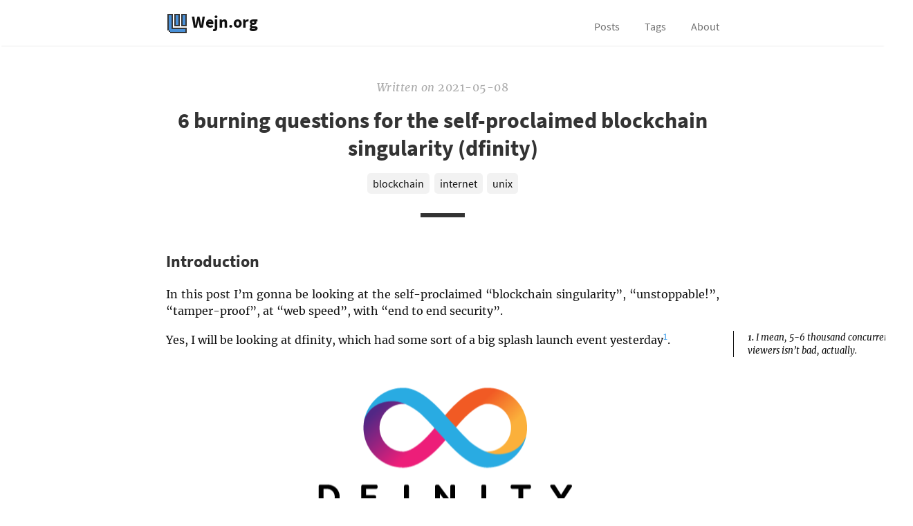

--- FILE ---
content_type: text/html; charset=utf-8
request_url: https://wejn.org/2021/05/6-questions-self-proclaimed-blockchain-singularity-dfinity/
body_size: 5130
content:
<!DOCTYPE html>
<html lang="en">

  <head>
  <meta charset="UTF-8">
  <meta name="viewport" content="width=device-width, initial-scale=1.0">

  <!-- Begin Jekyll SEO tag v2.7.1 -->
<title>6 burning questions for the self-proclaimed blockchain singularity (dfinity) | Wejn.org</title>
<meta name="generator" content="Jekyll v4.1.1" />
<meta property="og:title" content="6 burning questions for the self-proclaimed blockchain singularity (dfinity)" />
<meta name="author" content="Michal Jirků" />
<meta property="og:locale" content="en_US" />
<meta name="description" content="A brief look at yet another blockchain thing that will save the world. Or not." />
<meta property="og:description" content="A brief look at yet another blockchain thing that will save the world. Or not." />
<link rel="canonical" href="https://wejn.org/2021/05/6-questions-self-proclaimed-blockchain-singularity-dfinity/" />
<meta property="og:url" content="https://wejn.org/2021/05/6-questions-self-proclaimed-blockchain-singularity-dfinity/" />
<meta property="og:site_name" content="Wejn.org" />
<meta property="og:type" content="article" />
<meta property="article:published_time" content="2021-05-08T11:03:00+02:00" />
<meta name="twitter:card" content="summary" />
<meta property="twitter:title" content="6 burning questions for the self-proclaimed blockchain singularity (dfinity)" />
<script type="application/ld+json">
{"description":"A brief look at yet another blockchain thing that will save the world. Or not.","@type":"BlogPosting","headline":"6 burning questions for the self-proclaimed blockchain singularity (dfinity)","dateModified":"2023-09-16T19:29:41+02:00","url":"https://wejn.org/2021/05/6-questions-self-proclaimed-blockchain-singularity-dfinity/","datePublished":"2021-05-08T11:03:00+02:00","mainEntityOfPage":{"@type":"WebPage","@id":"https://wejn.org/2021/05/6-questions-self-proclaimed-blockchain-singularity-dfinity/"},"author":{"@type":"Person","name":"Michal Jirků"},"@context":"https://schema.org"}</script>
<!-- End Jekyll SEO tag -->


  <!-- CSS -->
  <link rel="stylesheet" href="/assets/main.css">

  <!-- scripts -->
  <script src="/assets/js/jquery.min.js"></script>
  <script src="/assets/js/sidenotes.js"></script>
<!-- Favicon -->
  <link rel="icon" type="image/png" sizes="128x128" href="/assets/favicon-128x128.png">
  <link rel="icon" type="image/png" sizes="16x16" href="/assets/favicon-16x16.png">
  <link rel="icon" type="image/png" sizes="180x180" href="/assets/favicon-180x180.png">
  <link rel="icon" type="image/png" sizes="256x256" href="/assets/favicon-256x256.png">
  <link rel="icon" type="image/png" sizes="32x32" href="/assets/favicon-32x32.png">
  <link rel="icon" type="image/png" sizes="64x64" href="/assets/favicon-64x64.png">
  <link rel="icon" type="image/png" sizes="96x96" href="/assets/favicon-96x96.png">

  <link rel="shortcut icon" href="/favicon.ico">
  <link rel="apple-touch-icon" sizes="180x180" href="/apple-touch-icon.png">

  <!-- RSS -->
  <link type="application/atom+xml" rel="alternate" href="https://wejn.org/feed.xml" title="Wejn.org" />

  <!-- Google Analytics-->
  
</head>


  <body>

    <nav class="nav">
  <div class="nav-container">
    <a href="/">
      <h2 class="nav-title"><img src="/assets/favicon-32x32.png" srcset="/assets/favicon-64x64.png 2x, /assets/favicon-96x96.png 3x, /assets/favicon-128x128.png 4x, /assets/favicon-256x256.png 8x"> Wejn.org</h2>
    </a>
    <ul>
      <li><a href="/posts/">Posts</a></li>
      <li><a href="/tags/">Tags</a></li>
      <li><a href="/about/">About</a></li>
    </ul>
  </div>
</nav>


    <main>
      <div class="post">
  <div class="post-info">
    
    <span>Written</span>
    

    
      <span>on&nbsp;</span><time datetime="2021-05-08 11:03:00 +0200">2021-05-08</time>
    
    
  </div>

  <h1 class="post-title">6 burning questions for the self-proclaimed blockchain singularity (dfinity)</h1>

  <div class="tags-clouds">
  <a href="/tags/#blockchain">blockchain</a>
  <a href="/tags/#internet">internet</a>
  <a href="/tags/#unix">unix</a>
  
  </div><br />

  <div class="post-line"></div>

  <h2 id="introduction">Introduction</h2>
<p>In this post I’m gonna be looking at the self-proclaimed “blockchain singularity”,
“unstoppable!”, “tamper-proof”, at “web speed”, with “end to end security”.</p>
<p>Yes, I will be looking at dfinity, which had some sort of a big splash launch
event yesterday<sup class="footnote-ref"><a href="#fn1" id="fnref1">1</a></sup>.</p>
<p><img src="/assets/2021-dfinity/dfinity.png" alt="dfinity logo" />
<em>dfinity logo, <a href="https://en.wikipedia.org/w/index.php?curid=57817503">sourced from wikipedia under fair
use</a>; I have nothing
in common with the dfinity foundation; this is a critical commentary</em></p>
<p>It is supposed to be the next generation decentralized computing, and the next
step in the “first Bitcoin, then Ethereum, then dfinity” evolution.</p>
<p>And honestly, after seeing bits of the launch video… I have a few burning
questions<sup class="footnote-ref"><a href="#fn2" id="fnref2">2</a></sup>.</p>
<p>Let’s start with an easy one:</p>
<h2 id="how-is-using-a-single-factor-authentication-a-good-idea">How is using a single-factor authentication a good idea?</h2>
<p>In the chat app demo<sup class="footnote-ref"><a href="#fn3" id="fnref3">3</a></sup>, the presenters showed login solely based on security
keys. They even boasted that there are no passwords.</p>
<p><strong>Okay. How is this safe, in case of [physical credential] theft?</strong> Same problem
arises when user loses one of their devices that happens to have the credential
detachable/accessible.</p>
<p>In essence, this takes two-factor authentication<sup class="footnote-ref"><a href="#fn4" id="fnref4">4</a></sup> and cripples it into
a one-factor authentication. Ouch.</p>
<h2 id="how-does-any-e2e-encryption-in-flight-work-in-dfinity">How does any e2e encryption in flight work in dfinity?</h2>
<p>Right now, the entire system hangs on a few domains<sup class="footnote-ref"><a href="#fn5" id="fnref5">5</a></sup>, presumably controlled
by a single entity. I’m gonna get to that in a moment.</p>
<p>And applications (called <em>canisters</em>) are supposed to be accessed as:
<code>${uuid}.ic0.app</code>.</p>
<p>For the record:</p>
<div class="language-sh highlighter-rouge"><div class="highlight"><pre class="highlight"><code><span class="nv">$ </span>host boundary.dfinity.network
boundary.dfinity.network has address 145.40.68.46
<span class="nv">$ </span>host ic0.app
ic0.app has address 145.40.68.46
<span class="nv">$ </span>host ic1.app
ic1.app has address 74.117.219.199
ic1.app has address 74.117.219.198
</code></pre></div></div>
<p>That also means, that all traffic gets protected by the SSL certificate
of those domains.</p>
<p>So there’s basically zero guarantee of end-to-end encryption. What if the
<code>boundary.dfinity.network</code> gets 0wn3d? Or served a warrant?</p>
<p>Let’s assume this can change in the future. That the apps can be hosted on
dedicated domains.</p>
<p><strong>How are the SSL certificates going to be stored in that case?</strong></p>
<p>Barring some sort of “decentralized
<a href="https://en.wikipedia.org/wiki/Hardware_security_module">HSM</a>” (which is
bullshit), <strong>either ~anyone running as a network node has access to the
private key material for the SSL certificate, or there’s no decentralization
to speak of.</strong></p>
<p>Because without universal access to the SSL private key, it will reside on
boundary nodes. And the boundary nodes have to be under strict control of
someone<sup class="footnote-ref"><a href="#fn6" id="fnref6">6</a></sup>.</p>
<h2 id="how-is-a-system-utterly-dependent-on-a-handful-of-domains-decentralized">How is a system utterly dependent on a handful of domains “decentralized”?</h2>
<p>Above I have raised the issue that a few domains (<code>ic0.app</code>, <code>ic1.app</code>,
<code>dfinity.network</code>) are presently the only proxies between internet and
nodes running the dfinity network.</p>
<p>How is this “decentralized”?</p>
<p>No, seriously. So far you have maybe created a super complicated clone of
serverless (targeting webasm) that talks to some blockchain under dfinity’s
control.</p>
<p>I’m still waiting for the decentralized part.</p>
<h2 id="when-you-say-delete-your-database-whats-dfinitys-confidentiality-story">When you say “delete your database”, what’s dfinity’s confidentiality story?</h2>
<p>In the promo materials on dfinity website is this pearl: <em>“Go ahead, delete your
database”</em>, and that radical rethinking will automagically solve everything<sup class="footnote-ref"><a href="#fn7" id="fnref7">7</a></sup>.</p>
<p>Fine. Let’s assume you can store all the state on the blockchain. And solve
the scalability issues (among host of other prolems… like consistency,
availability, and latency).</p>
<p>How exactly does confidentiality work?</p>
<p>Because I hardly want my app’s entire database in plaintext on some blockchain.
Neither do I want to grant potentially hostile nodes unrestricted access to my
data.</p>
<p>So how does the “encryption at rest” story look like?</p>
<p>And how do you ensure secure computation?</p>
<p>Because if you’re saying that all binaries should be in the open (at least
that’s what it looks like from the deployment model), fine. Stallman would
be proud.</p>
<p>But all data also in the open? Bitcoin style? I can’t wait to hear the excited
screams of the compliance folks in any regulated industry.</p>
<h2 id="so-since-this-is-a-paid-service-thats-centralized-what-are-the-benefits">So since this is a paid service that’s centralized, what are the benefits?</h2>
<p>On the website there’s a lot of words written about decentralization, not
depending on big tech, etc.</p>
<p>OK, so far it looks like we should be trading the traditional hosting model
for a new hotness (that’s not even ready yet).</p>
<p>And pay for it in a completely opaque way, using yet another unproven
token currency<sup class="footnote-ref"><a href="#fn8" id="fnref8">8</a></sup>.</p>
<p>Where am I wrong in that assessment?</p>
<p>Because if I have a webasm application, and my own domain, what benefits
does dfinity offer over hosting it wherever the hell I please<sup class="footnote-ref"><a href="#fn9" id="fnref9">9</a></sup>?</p>
<h2 id="are-you-planning-to-eat-your-own-dogfood">Are you planning to eat your own dogfood?</h2>
<div class="language-sh highlighter-rouge"><div class="highlight"><pre class="highlight"><code><span class="nv">$ </span>host dfinity.org
dfinity.org has address 104.17.223.20
dfinity.org has address 104.17.224.20
dfinity.org has IPv6 address 2606:4700::6811:df14
dfinity.org has IPv6 address 2606:4700::6811:e014
dfinity.org mail is handled by 10 alt4.aspmx.l.google.com.
dfinity.org mail is handled by 10 alt3.aspmx.l.google.com.
dfinity.org mail is handled by 5 alt1.aspmx.l.google.com.
dfinity.org mail is handled by 1 aspmx.l.google.com.
dfinity.org mail is handled by 5 alt2.aspmx.l.google.com.

<span class="nv">$ </span>whois 104.17.223.20 | <span class="nb">grep </span>NetName
NetName:        CLOUDFLARENET

<span class="nv">$ </span>whois 104.17.224.20 | <span class="nb">grep </span>NetName
NetName:        CLOUDFLARENET

<span class="nv">$ </span>whois 2606:4700::6811:df14 | <span class="nb">grep </span>NetName
NetName:        CLOUDFLARENET
</code></pre></div></div>
<p>Enough said.</p>
<h2 id="closing-words">Closing words</h2>
<p>I’ve spent limited time trying to understand dfinity, so I might be
very wrong… but so far: it’s either a solution looking for a problem,
or the wrong solution for some existing one.</p>
<p>It almost seems as if it was a startup riding the blockchain hype train.</p>
<p>I would be more than happy to be proven wrong, though.</p>
<section class="footnotes">
<ol>
<li id="fn1">
<p>I mean, 5-6 thousand concurrent viewers isn’t bad, actually. <a href="#fnref1" class="footnote-backref">↩</a></p>
</li>
<li id="fn2">
<p>That can’t be explained by dfinity’s docs. <a href="#fnref2" class="footnote-backref">↩</a></p>
</li>
<li id="fn3">
<p>Yes, they demoed a chat app; <a href="/2021/02/urbit-good-bad-insane/">Urbit</a>
people would be proud. Even though they bested them by also demoing a TikTok
clone. [Although to be fair, there was NO mention of end to end encryption.
A foreshadowing?] <a href="#fnref3" class="footnote-backref">↩</a></p>
</li>
<li id="fn4">
<p>Something you know (password), something you have (security key). <a href="#fnref4" class="footnote-backref">↩</a></p>
</li>
<li id="fn5">
<p><code>ic0.app</code>, <code>ic1.app</code>, <code>dfinity.network</code> <a href="#fnref5" class="footnote-backref">↩</a></p>
</li>
<li id="fn6">
<p>And I am uncertain who that someone (who has unilateral admin access
to the entire network) would be. <a href="#fnref6" class="footnote-backref">↩</a></p>
</li>
<li id="fn7">
<p>Unfortunately the link to “key concepts” on dfinity’s website doesn’t lead
to anywhere that would explain in detail this magical ability. <a href="#fnref7" class="footnote-backref">↩</a></p>
</li>
<li id="fn8">
<p>Which is unsettling to think of, in light of Ethereum’s gas prices fiasco. <a href="#fnref8" class="footnote-backref">↩</a></p>
</li>
<li id="fn9">
<p>For example a conventional colo facility. Or heroku. Or GCP. Not to
mention that the conventional hostings clearly state their price upfront. <a href="#fnref9" class="footnote-backref">↩</a></p>
</li>
</ol>
</section>

</div>



<div class="pagination">
  
    <a href="/2021/05/cryptos-keep-going-to-the-moon/" class="left arrow">&#8592;</a>
  
  
    <a href="/2021/05/putting-old-temp-clock-on-steroids/" class="right arrow">&#8594;</a>
  

  <a href="#" class="top">⇈</a>
</div>

    </main>

    <footer>
  <span>
    &copy; <time datetime="2026-01-14 19:00:54 +0100">2026</time> Michal Jirků. I speak only for myself.
    <!-- Made with Jekyll using a customized https://github.com/chesterhow/tale/ theme. -->
  </span>
</footer>

  </body>
</html>


--- FILE ---
content_type: text/css
request_url: https://wejn.org/assets/main.css
body_size: 2872
content:
@font-face{font-family:'Merriweather';font-style:normal;font-weight:400;src:url("/assets/fonts/merriweather-v22-latin-ext_latin-regular.eot");src:local(""),url("/assets/fonts/merriweather-v22-latin-ext_latin-regular.eot?#iefix") format("embedded-opentype"),url("/assets/fonts/merriweather-v22-latin-ext_latin-regular.woff2") format("woff2"),url("/assets/fonts/merriweather-v22-latin-ext_latin-regular.woff") format("woff"),url("/assets/fonts/merriweather-v22-latin-ext_latin-regular.ttf") format("truetype"),url("/assets/fonts/merriweather-v22-latin-ext_latin-regular.svg#Merriweather") format("svg")}@font-face{font-family:'Merriweather';font-style:italic;font-weight:400;src:url("/assets/fonts/merriweather-v22-latin-ext_latin-italic.eot");src:local(""),url("/assets/fonts/merriweather-v22-latin-ext_latin-italic.eot?#iefix") format("embedded-opentype"),url("/assets/fonts/merriweather-v22-latin-ext_latin-italic.woff2") format("woff2"),url("/assets/fonts/merriweather-v22-latin-ext_latin-italic.woff") format("woff"),url("/assets/fonts/merriweather-v22-latin-ext_latin-italic.ttf") format("truetype"),url("/assets/fonts/merriweather-v22-latin-ext_latin-italic.svg#Merriweather") format("svg")}@font-face{font-family:'Merriweather';font-style:italic;font-weight:700;src:url("/assets/fonts/merriweather-v22-latin-ext_latin-700italic.eot");src:local(""),url("/assets/fonts/merriweather-v22-latin-ext_latin-700italic.eot?#iefix") format("embedded-opentype"),url("/assets/fonts/merriweather-v22-latin-ext_latin-700italic.woff2") format("woff2"),url("/assets/fonts/merriweather-v22-latin-ext_latin-700italic.woff") format("woff"),url("/assets/fonts/merriweather-v22-latin-ext_latin-700italic.ttf") format("truetype"),url("/assets/fonts/merriweather-v22-latin-ext_latin-700italic.svg#Merriweather") format("svg")}@font-face{font-family:'Merriweather';font-style:normal;font-weight:700;src:url("/assets/fonts/merriweather-v22-latin-ext_latin-700.eot");src:local(""),url("/assets/fonts/merriweather-v22-latin-ext_latin-700.eot?#iefix") format("embedded-opentype"),url("/assets/fonts/merriweather-v22-latin-ext_latin-700.woff2") format("woff2"),url("/assets/fonts/merriweather-v22-latin-ext_latin-700.woff") format("woff"),url("/assets/fonts/merriweather-v22-latin-ext_latin-700.ttf") format("truetype"),url("/assets/fonts/merriweather-v22-latin-ext_latin-700.svg#Merriweather") format("svg")}@font-face{font-family:'Source Sans Pro';font-style:italic;font-weight:400;src:url("/assets/fonts/source-sans-pro-v14-latin-ext_latin-italic.eot");src:local(""),url("/assets/fonts/source-sans-pro-v14-latin-ext_latin-italic.eot?#iefix") format("embedded-opentype"),url("/assets/fonts/source-sans-pro-v14-latin-ext_latin-italic.woff2") format("woff2"),url("/assets/fonts/source-sans-pro-v14-latin-ext_latin-italic.woff") format("woff"),url("/assets/fonts/source-sans-pro-v14-latin-ext_latin-italic.ttf") format("truetype"),url("/assets/fonts/source-sans-pro-v14-latin-ext_latin-italic.svg#SourceSansPro") format("svg")}@font-face{font-family:'Source Sans Pro';font-style:normal;font-weight:400;src:url("/assets/fonts/source-sans-pro-v14-latin-ext_latin-regular.eot");src:local(""),url("/assets/fonts/source-sans-pro-v14-latin-ext_latin-regular.eot?#iefix") format("embedded-opentype"),url("/assets/fonts/source-sans-pro-v14-latin-ext_latin-regular.woff2") format("woff2"),url("/assets/fonts/source-sans-pro-v14-latin-ext_latin-regular.woff") format("woff"),url("/assets/fonts/source-sans-pro-v14-latin-ext_latin-regular.ttf") format("truetype"),url("/assets/fonts/source-sans-pro-v14-latin-ext_latin-regular.svg#SourceSansPro") format("svg")}@font-face{font-family:'Source Sans Pro';font-style:italic;font-weight:700;src:url("/assets/fonts/source-sans-pro-v14-latin-ext_latin-700italic.eot");src:local(""),url("/assets/fonts/source-sans-pro-v14-latin-ext_latin-700italic.eot?#iefix") format("embedded-opentype"),url("/assets/fonts/source-sans-pro-v14-latin-ext_latin-700italic.woff2") format("woff2"),url("/assets/fonts/source-sans-pro-v14-latin-ext_latin-700italic.woff") format("woff"),url("/assets/fonts/source-sans-pro-v14-latin-ext_latin-700italic.ttf") format("truetype"),url("/assets/fonts/source-sans-pro-v14-latin-ext_latin-700italic.svg#SourceSansPro") format("svg")}@font-face{font-family:'Source Sans Pro';font-style:normal;font-weight:700;src:url("/assets/fonts/source-sans-pro-v14-latin-ext_latin-700.eot");src:local(""),url("/assets/fonts/source-sans-pro-v14-latin-ext_latin-700.eot?#iefix") format("embedded-opentype"),url("/assets/fonts/source-sans-pro-v14-latin-ext_latin-700.woff2") format("woff2"),url("/assets/fonts/source-sans-pro-v14-latin-ext_latin-700.woff") format("woff"),url("/assets/fonts/source-sans-pro-v14-latin-ext_latin-700.ttf") format("truetype"),url("/assets/fonts/source-sans-pro-v14-latin-ext_latin-700.svg#SourceSansPro") format("svg")}@font-face{font-family:'Source Code Pro';font-style:normal;font-weight:400;src:url("/assets/fonts/source-code-pro-v13-latin-ext_latin-regular.eot");src:local(""),url("/assets/fonts/source-code-pro-v13-latin-ext_latin-regular.eot?#iefix") format("embedded-opentype"),url("/assets/fonts/source-code-pro-v13-latin-ext_latin-regular.woff2") format("woff2"),url("/assets/fonts/source-code-pro-v13-latin-ext_latin-regular.woff") format("woff"),url("/assets/fonts/source-code-pro-v13-latin-ext_latin-regular.ttf") format("truetype"),url("/assets/fonts/source-code-pro-v13-latin-ext_latin-regular.svg#SourceCodePro") format("svg")}@font-face{font-family:'Source Code Pro';font-style:italic;font-weight:400;src:url("/assets/fonts/source-code-pro-v13-latin-ext_latin-italic.eot");src:local(""),url("/assets/fonts/source-code-pro-v13-latin-ext_latin-italic.eot?#iefix") format("embedded-opentype"),url("/assets/fonts/source-code-pro-v13-latin-ext_latin-italic.woff2") format("woff2"),url("/assets/fonts/source-code-pro-v13-latin-ext_latin-italic.woff") format("woff"),url("/assets/fonts/source-code-pro-v13-latin-ext_latin-italic.ttf") format("truetype"),url("/assets/fonts/source-code-pro-v13-latin-ext_latin-italic.svg#SourceCodePro") format("svg")}@font-face{font-family:'Source Code Pro';font-style:normal;font-weight:700;src:url("/assets/fonts/source-code-pro-v13-latin-ext_latin-700.eot");src:local(""),url("/assets/fonts/source-code-pro-v13-latin-ext_latin-700.eot?#iefix") format("embedded-opentype"),url("/assets/fonts/source-code-pro-v13-latin-ext_latin-700.woff2") format("woff2"),url("/assets/fonts/source-code-pro-v13-latin-ext_latin-700.woff") format("woff"),url("/assets/fonts/source-code-pro-v13-latin-ext_latin-700.ttf") format("truetype"),url("/assets/fonts/source-code-pro-v13-latin-ext_latin-700.svg#SourceCodePro") format("svg")}@font-face{font-family:'Source Code Pro';font-style:italic;font-weight:700;src:url("/assets/fonts/source-code-pro-v13-latin-ext_latin-700italic.eot");src:local(""),url("/assets/fonts/source-code-pro-v13-latin-ext_latin-700italic.eot?#iefix") format("embedded-opentype"),url("/assets/fonts/source-code-pro-v13-latin-ext_latin-700italic.woff2") format("woff2"),url("/assets/fonts/source-code-pro-v13-latin-ext_latin-700italic.woff") format("woff"),url("/assets/fonts/source-code-pro-v13-latin-ext_latin-700italic.ttf") format("truetype"),url("/assets/fonts/source-code-pro-v13-latin-ext_latin-700italic.svg#SourceCodePro") format("svg")}*{-webkit-box-sizing:border-box;-moz-box-sizing:border-box;box-sizing:border-box;line-height:1.5}html,body{color:#111;margin:0;padding:0}html{font-family:"Merriweather","Georgia","Times New Roman",Times,serif;font-size:14px;overflow-y:scroll}@media (min-width: 600px){html{font-size:16px}}body{-webkit-text-size-adjust:100%}h1,h2,h3,h4,h5,h6{color:#333;font-family:"Source Sans Pro","Segoe UI",Helvetica,Arial,sans-serif;line-height:normal}a{color:#5ae;text-decoration:none}blockquote{border-left:0.25rem solid #e5e5e5;color:#979797;margin:.8rem 0;padding:.5rem 1rem}blockquote p:last-child{margin-bottom:0}@media (min-width: 600px){blockquote{padding:0 5rem 0 1.25rem}}img,div.svg-img{display:block;margin:0 0 1rem;max-width:100%}td{vertical-align:top}pre,code{font-family:"Source Code Pro",Menlo,Monaco,monospace}code{background-color:#f9f9f9;border-radius:3px;color:#b67;font-size:85%;padding:.25em .5em}pre{margin:0 0 1rem}pre code{background-color:transparent;color:inherit;font-size:85%;padding:0}.highlight{background-color:#f9f9f9;border-radius:3px;line-height:1.2;margin:0 0 1rem;padding:0.5rem}.highlight pre{margin-bottom:0;overflow-x:auto}.highlight .lineno{color:#aaa;display:inline-block;padding:0 .75rem 0 .25rem;-webkit-user-select:none;-moz-user-select:none;user-select:none}.post{padding:3rem 0}.post-info{color:#aaa;font-family:"Merriweather","Georgia","Times New Roman",Times,serif;letter-spacing:0.5px;text-align:center}.post-info span{font-style:italic}.post-title{color:#333;font-family:"Source Sans Pro","Segoe UI",Helvetica,Arial,sans-serif;font-size:2rem;margin:1rem 0;text-align:center}.post-line{border-top:0.4rem solid #333;display:block;margin:0 auto 3rem;width:4rem}.post p{margin:0 0 1rem;text-align:justify}.post .tags-clouds a:hover{text-decoration:none}.post a:hover{text-decoration:underline}.post div.svg-img svg{display:block;margin:0 auto}.post img,.post div.svg-img{display:block;margin:0 auto 0.5rem}.post img+em,.post div.svg-img+em{color:#aaa;display:block;font-family:"Source Sans Pro","Segoe UI",Helvetica,Arial,sans-serif;font-size:0.9rem;font-style:normal;text-align:center;margin:0 0 1rem}.post img.emoji{display:inline-block;left:0;transform:none;width:1rem;height:1rem;vertical-align:text-top;padding:0;margin:0}.highlight .hll{background-color:#ffc}.highlight .c{color:#999}.highlight .err{color:#a00;background-color:#faa}.highlight .k{color:#069}.highlight .o{color:#555}.highlight .cm{color:#09f;font-style:italic}.highlight .cp{color:#099}.highlight .c1{color:#999}.highlight .cs{color:#999}.highlight .gd{background-color:#fcc;border:1px solid #c00}.highlight .ge{font-style:italic}.highlight .gr{color:#f00}.highlight .gh{color:#030}.highlight .gi{background-color:#cfc;border:1px solid #0c0}.highlight .go{color:#aaa}.highlight .gp{color:#009}.highlight .gu{color:#030}.highlight .gt{color:#9c6}.highlight .kc{color:#069}.highlight .kd{color:#069}.highlight .kn{color:#069}.highlight .kp{color:#069}.highlight .kr{color:#069}.highlight .kt{color:#078}.highlight .m{color:#f60}.highlight .s{color:#d44950}.highlight .na{color:#4f9fcf}.highlight .nb{color:#366}.highlight .nc{color:#0a8}.highlight .no{color:#360}.highlight .nd{color:#99f}.highlight .ni{color:#999}.highlight .ne{color:#c00}.highlight .nf{color:#c0f}.highlight .nl{color:#99f}.highlight .nn{color:#0cf}.highlight .nt{color:#2f6f9f}.highlight .nv{color:#033}.highlight .ow{color:#000}.highlight .w{color:#bbb}.highlight .mf{color:#f60}.highlight .mh{color:#f60}.highlight .mi{color:#f60}.highlight .mo{color:#f60}.highlight .sb{color:#c30}.highlight .sc{color:#c30}.highlight .sd{color:#c30;font-style:italic}.highlight .s2{color:#c30}.highlight .se{color:#c30}.highlight .sh{color:#c30}.highlight .si{color:#a00}.highlight .sx{color:#c30}.highlight .sr{color:#3aa}.highlight .s1{color:#c30}.highlight .ss{color:#fc3}.highlight .bp{color:#366}.highlight .vc{color:#033}.highlight .vg{color:#033}.highlight .vi{color:#033}.highlight .il{color:#f60}.css .o,.css .o+.nt,.css .nt+.nt{color:#999}.container{margin:0 auto;max-width:800px;width:80%}main,footer,.nav-container{display:block;margin:0 auto;max-width:800px;width:80%}.nav{box-shadow:0 2px 2px -2px rgba(0,0,0,0.2);overflow:auto}.nav-container{margin:1rem auto;position:relative;text-align:center}.nav-title{-webkit-transition:all 0.2s ease-out;-moz-transition:all 0.2s ease-out;transition:all 0.2s ease-out;color:#111;display:inline-block;margin:0;padding-right:.2rem}.nav-title:hover,.nav-title:focus{opacity:.6}.nav ul{list-style-type:none;margin:1rem 0 0;padding:0;text-align:center}.nav li{-webkit-transition:all 0.2s ease-out;-moz-transition:all 0.2s ease-out;transition:all 0.2s ease-out;color:#111;display:inline-block;opacity:.6;padding:0 2rem 0 0}.nav li:last-child{padding-right:0}.nav li:hover,.nav li:focus{opacity:1}.nav a{color:#111;font-family:"Source Sans Pro","Segoe UI",Helvetica,Arial,sans-serif}@media (min-width: 600px){.nav-container{text-align:left}.nav ul{bottom:0;position:absolute;right:0}}footer{font-family:"Merriweather","Georgia","Times New Roman",Times,serif;padding:2rem 0;text-align:center}footer span{color:#111;font-size:.8rem}.pagination{border-top:0.5px solid #e5e5e5;font-family:"Merriweather","Georgia","Times New Roman",Times,serif;padding-top:2rem;position:relative;text-align:center}.pagination span{color:#333;font-size:1.1rem}.pagination .top{-webkit-transition:all 0.3s ease-out;-moz-transition:all 0.3s ease-out;transition:all 0.3s ease-out;color:#111;font-family:"Source Sans Pro","Segoe UI",Helvetica,Arial,sans-serif;font-size:1.1rem;opacity:.6}.pagination .top:hover{opacity:1}.pagination .arrow{-webkit-transition:all 0.3s ease-out;-moz-transition:all 0.3s ease-out;transition:all 0.3s ease-out;color:#111;position:absolute}.pagination .arrow:hover,.pagination .arrow:focus{opacity:.6;text-decoration:none}.pagination .left{left:0}.pagination .right{right:0}.catalogue-item{border-bottom:1px solid #e5e5e5;color:#111;display:block;padding:2rem 0}.catalogue-item:hover .catalogue-line,.catalogue-item:focus .catalogue-line{width:5rem}.catalogue-item:last-child{border:0}.catalogue-time{color:#aaa;font-family:"Merriweather","Georgia","Times New Roman",Times,serif;letter-spacing:.5px}.catalogue-title{color:#333;display:block;font-family:"Source Sans Pro","Segoe UI",Helvetica,Arial,sans-serif;font-size:2rem;font-weight:700;margin:.5rem 0}.catalogue-line{-webkit-transition:all 0.3s ease-out;-moz-transition:all 0.3s ease-out;transition:all 0.3s ease-out;border-top:0.2rem solid #333;display:block;width:2rem}.notfound{position:relative;text-align:center;margin:4rem 0}.notfound-error{font-size:4rem;margin:1rem 0}.notfound-line{border-top:0.4rem solid #333;display:block;margin:0 auto 3rem;width:4rem}.notfound-message{max-width:25rem;margin:0 auto}.tags-header-title{color:#333;font-family:"Source Sans Pro","Segoe UI",Helvetica,Arial,sans-serif;font-size:4rem;margin:1rem 0;text-align:center}.tags-header-line{border-top:0.4rem solid #333;display:block;margin:0 auto 3rem;width:4rem}.tags-clouds{text-align:center;font-family:"Source Sans Pro","Segoe UI",Helvetica,Arial,sans-serif}.tags-clouds a{display:inline-block;margin:0 0.1rem 0.2rem;padding:0.2rem 0.5rem;background:rgba(0,0,0,0.05);border-radius:5px;color:#111;text-decoration:none}.tags-clouds a:hover,.tags-clouds a:active{background:rgba(0,0,0,0.1)}.tags-item-icon{height:1rem}.tags-item-label{display:inline-block;margin:2rem 0 0.5rem;font-family:"Source Sans Pro","Segoe UI",Helvetica,Arial,sans-serif;color:#111}.tags-post{display:flex;justify-content:space-between;padding:5px 0}.tags-post-title{color:#111;text-decoration:none;white-space:nowrap;overflow:hidden;text-overflow:ellipsis}.tags-post-line{-webkit-transition:all 0.3s ease-out;-moz-transition:all 0.3s ease-out;transition:all 0.3s ease-out;border-top:0.1rem solid #333;display:block;width:0}.tags-post-meta{color:#aaa;text-align:right;white-space:nowrap}.tags-post:hover .tags-post-line,.tags-post:active .tags-post-line{width:3rem}.tags-post:hover .tags-post-meta,.tags-post:active .tags-post-meta{color:#333}.sidenote{position:absolute;text-align:left;padding-left:20px;margin-left:20px;margin-bottom:1.5em;border-left:1px solid #111;color:#111;font-style:italic;font-size:0.8em}.sidenote-header{font-weight:700}.sidenote-hover{color:#f80;border-color:#f80}.sidenote p{display:inline}.sidenote .reversefootnote{display:none}.sidenote .footnote-backref{display:none}.footnotes{border-top:0.5px solid #e5e5e5;font-size:80%}.footnotes li{padding:0 1em 0 0}.footnotes li p{margin-bottom:0}.nav-container img{display:inline;margin:0;vertical-align:middle}.stl-viewer{width:100%;padding-top:100%;position:relative;text-align:center;vertical-align:middle}.stl-viewer canvas{position:absolute;top:0;left:0;bottom:0;right:0}.svs-custom{padding-top:0% !important;margin:0 auto}.svs-4-3{padding-top:100% !important}.svs-16-9{padding-top:100% !important}@media (min-width: 600px){.stl-viewer{padding-top:56.25%}.svs-4-3{padding-top:75% !important}.svs-16-9{padding-top:56.25% !important}}details summary{cursor:pointer;color:#5ae}details summary:hover{text-decoration:underline}details[open] summary{color:#111}details[open] summary:hover{text-decoration:none}table{border:2px solid #5ae;border-collapse:collapse;margin:1em 0em}table th{border:1px solid #979797;padding:0.2em 0.5em}table th:not([colspan]){border-bottom:2px solid #5ae}table td{text-align:left;border:1px solid #aaa;padding:0.2em 0.5em}

/*# sourceMappingURL=main.css.map */

--- FILE ---
content_type: text/javascript
request_url: https://wejn.org/assets/js/sidenotes.js
body_size: 1343
content:
/*
 * @author: Kaushik Gopal
 * @author: Michal Jirku
 *
 * A jQuery function that displays the footnotes
 * on the side (sidenotes) for easier reading.
 *
 * This is as recommended by Edward Tufte's style sidenotes:
 * https://edwardtufte.github.io/tufte-css/#sidenotes
 *
 * ---
 *
 *  Changelog:
 *  - 2020-12-26, Michal Jirku
 *    - switch to resizing (rather than removing and re-initializing)
 *    - run resize triggers via setInterval and from resize/font hooks
 *    - setInterval finally fixes iOS sizing issues for stlviewer
 *    - remove bunch of "global" vars
 *  - 2020-11-23, Michal Jirku
 *    - make sidenotes flexible width
 *    - make sidenotes not overlap one another
 *    - make sidenotes reload on font load (to help with &previous)
 *    - make sidenotes compatible with multiple links to the same note
 *  - 2020-09-07, Kaushik Gopal
 *    - initial version from https://blog.jkl.gg/jekyll-footnote-tufte-sidenote/
 *
 */
(function () {
    function showSidenote(index, sup, fnli, prev) {
        // construct sidenote div
        let content = fnli.eq(index).html();
        let div = $(document.createElement("div"));
        div.html("<span class=\"sidenote-header\">" + (index+1) + ". </span>" + content);
        div.addClass("sidenote");

        let sizeit = function() {
            let ww = $("main").outerWidth() + $("main").offset().left;
            let position = sup.offset();
            let minh = 0;
            if (prev != null) {
                minh = prev.position().top + prev.height() + 5;
            }

            div.css({
                "position": "absolute",
                "left": ww,
                "top": minh > position["top"] ? minh : position["top"],
                "min-width": ww > 420 ? ww/4 : ww/3,
                "max-width": ww/3,
            });

            if (ww > 420) {
                if (div.hasClass("sidenote-perma-hover")) {
                    div.removeClass("sidenote-hover");
                    div.removeClass("sidenote-perma-hover");
                }
                sup.hover(function() {
                    div.addClass("sidenote-hover");
                }, function () {
                    div.removeClass("sidenote-hover");
                });
            } else {
                div.addClass("sidenote-hover");
                div.addClass("sidenote-perma-hover");
            }

        };

        sizeit();

        div.data("sizing-func", sizeit); // called from hooks
        setInterval(sizeit, 3000); // last resort, but also fix for dynamic pages

        $(document.body).append(div);

        return div;
    }

    $(window).on("load", function() {
        let fnli = $(".footnotes").find("ol li");

        // Load sidenotes
        let prev = null;
        // kramdown
        $("sup[role='doc-noteref']").each(function(index, el) {
            prev = showSidenote(el.textContent - 1, $(this), fnli, prev);
        });
        // commonmark
        $("sup[class='footnote-ref']").each(function(index, el) {
            prev = showSidenote(el.textContent - 1, $(this), fnli, prev);
        });


        // Helper functions
        let hideNotes = function() {
            const ww = $("main").outerWidth() + $("main").offset().left;
            if (ww > 420) {
                $(".footnotes").hide();
            } else {
                $(".footnotes").show();
            }
        };

        let resizeNotes = function() {
            $(".sidenote").each(function(index, el) {
                $(this).data("sizing-func")();
            });
        };

        // Run + bind them to triggers
        hideNotes();

        $(window).resize(function() {
            hideNotes();
            resizeNotes();
        });

        document.fonts.onloadingdone = function(fss) {
            resizeNotes();
        };
    });

})();
